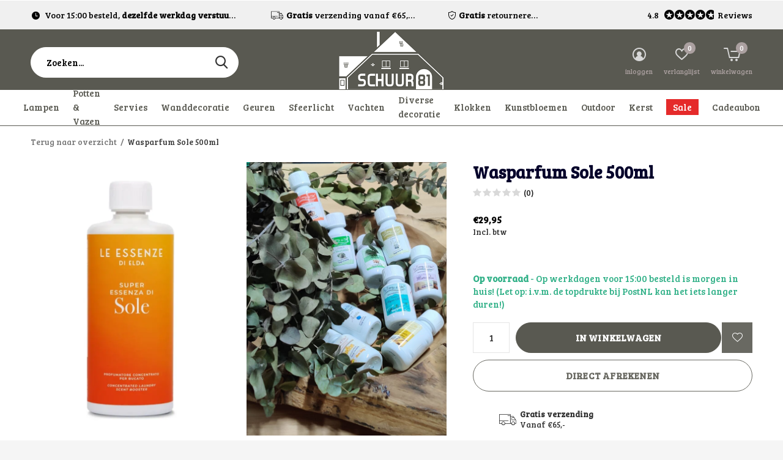

--- FILE ---
content_type: text/html;charset=utf-8
request_url: https://www.schuur81.com/wasparfum-sole-500ml.html
body_size: 12513
content:
<!doctype html>
<html class="new mobile  " lang="nl" dir="ltr">
	<head>
    
<script type="text/javascript">
   window.dataLayer = window.dataLayer || [];
   dataLayer.push({
                                    ecomm_prodid: "136605053",
                  ecomm_prodid_adwords: "270017070",
                  ecomm_pname: "Wasparfum Sole 500ml ",
                  ecomm_category: "Wasparfum",
                  ecomm_pagetype: "product",
                  ecomm_totalvalue: 29.95
                                                                                               
                         
                  });
      
</script>

<script>
// <!-- Google Tag Manager -->
(function(w,d,s,l,i){w[l]=w[l]||[];w[l].push({'gtm.start':
new Date().getTime(),event:'gtm.js'});var f=d.getElementsByTagName(s)[0],
j=d.createElement(s),dl=l!='dataLayer'?'&l='+l:'';j.async=true;j.src=
'https://www.googletagmanager.com/gtm.js?id='+i+dl;f.parentNode.insertBefore(j,f);
})(window,document,'script','dataLayer','GTM-N5JDFZW');
// <!-- End Google Tag Manager -->
</script>
    <meta charset="utf-8"/>
<!-- [START] 'blocks/head.rain' -->
<!--

  (c) 2008-2026 Lightspeed Netherlands B.V.
  http://www.lightspeedhq.com
  Generated: 22-01-2026 @ 23:55:09

-->
<link rel="canonical" href="https://www.schuur81.com/wasparfum-sole-500ml.html"/>
<link rel="alternate" href="https://www.schuur81.com/index.rss" type="application/rss+xml" title="Nieuwe producten"/>
<meta name="robots" content="noodp,noydir"/>
<meta name="google-site-verification" content="13f-cTjln_LWNcpCvoZAtTYhXQKAmKC1pFn7e5JBkWM"/>
<meta name="google-site-verification" content="&lt;meta name=&quot;p:domain_verify&quot; content=&quot;81a6e7eef45434e3a457094d3ecf3195&quot;/&gt;"/>
<meta property="og:url" content="https://www.schuur81.com/wasparfum-sole-500ml.html?source=facebook"/>
<meta property="og:site_name" content="Schuur 81"/>
<meta property="og:title" content="Wasparfum Sole 500ml"/>
<meta property="og:description" content="Wasparfum Sole heeft een heerlijk frisse zomerse geur! De geur Sole doet je denken aan pas gewassen kleding die hangt te drogen in de Italiaanse zon."/>
<meta property="og:image" content="https://cdn.webshopapp.com/shops/288969/files/465123811/wasparfum-sole-500ml.jpg"/>
<script>
<script id="mcjs">!function(c,h,i,m,p){m=c.createElement(h),p=c.getElementsByTagName(h)[0],m.async=1,m.src=i,p.parentNode.insertBefore(m,p)}(document,"script","https://chimpstatic.com/mcjs-connected/js/users/f928aeb2831d2b16536a7631c/ba359610f90a7b65f2d5e6f9b.js");</script>
</script>
<!--[if lt IE 9]>
<script src="https://cdn.webshopapp.com/assets/html5shiv.js?2025-02-20"></script>
<![endif]-->
<!-- [END] 'blocks/head.rain' -->
		<meta charset="utf-8">
		<meta http-equiv="x-ua-compatible" content="ie=edge">
		<title>Wasparfum Sole 500ml - Schuur 81</title>
		<meta name="description" content="Wasparfum Sole heeft een heerlijk frisse zomerse geur! De geur Sole doet je denken aan pas gewassen kleding die hangt te drogen in de Italiaanse zon.">
		<meta name="keywords" content="Wasparfum, Sole, 500ml, Shabby doeken, konijnenvachten, schapenvachten, vachten, sfeerlampen, sfeer, interieur, huisaccessoires, accessoires, wandbord, shabby doek, konijnenvacht, schapenvacht, Nepalese pot, ornamenten, vlinderstoelen, tafellampen, o">
		<meta name="theme-color" content="#ffffff">
		<meta name="MobileOptimized" content="320">
		<meta name="HandheldFriendly" content="true">
<!-- 		<meta name="viewport" content="width=device-width,initial-scale=1,maximum-scale=1,viewport-fit=cover,target-densitydpi=device-dpi,shrink-to-fit=no"> -->
    <meta name="viewport" content="width=device-width, initial-scale=1.0, maximum-scale=5.0, user-scalable=no">
    <meta name="apple-mobile-web-app-capable" content="yes">
    <meta name="apple-mobile-web-app-status-bar-style" content="black">
		<meta name="author" content="https://www.dmws.nl">
		<link rel="preload" as="style" href="https://cdn.webshopapp.com/assets/gui-2-0.css?2025-02-20">
		<link rel="preload" as="style" href="https://cdn.webshopapp.com/assets/gui-responsive-2-0.css?2025-02-20">
		<link rel="preload" href="https://fonts.googleapis.com/css?family=Bree%20Serif:100,300,400,500,600,700,800,900%7CBree%20Serif:100,300,400,500,600,700,800,900&display=block" as="style">
		<link rel="preload" as="style" href="https://cdn.webshopapp.com/shops/288969/themes/162415/assets/fixed.css?2026012109553920210105160803">
    <link rel="preload" as="style" href="https://cdn.webshopapp.com/shops/288969/themes/162415/assets/screen.css?2026012109553920210105160803">
		<link rel="preload" as="style" href="https://cdn.webshopapp.com/shops/288969/themes/162415/assets/custom.css?2026012109553920210105160803">
		<link rel="preload" as="font" href="https://cdn.webshopapp.com/shops/288969/themes/162415/assets/icomoon.woff2?2026012109553920210105160803">
		<link rel="preload" as="script" href="https://cdn.webshopapp.com/assets/jquery-1-9-1.js?2025-02-20">
		<link rel="preload" as="script" href="https://cdn.webshopapp.com/assets/jquery-ui-1-10-1.js?2025-02-20">
		<link rel="preload" as="script" href="https://cdn.webshopapp.com/shops/288969/themes/162415/assets/scripts.js?2026012109553920210105160803">
		<link rel="preload" as="script" href="https://cdn.webshopapp.com/shops/288969/themes/162415/assets/custom.js?2026012109553920210105160803">
    <link rel="preload" as="script" href="https://cdn.webshopapp.com/assets/gui.js?2025-02-20">
		<link href="https://fonts.googleapis.com/css?family=Bree%20Serif:100,300,400,500,600,700,800,900%7CBree%20Serif:100,300,400,500,600,700,800,900&display=block" rel="stylesheet" type="text/css">
		<link rel="stylesheet" media="screen" href="https://cdn.webshopapp.com/assets/gui-2-0.css?2025-02-20">
		<link rel="stylesheet" media="screen" href="https://cdn.webshopapp.com/assets/gui-responsive-2-0.css?2025-02-20">
    <link rel="stylesheet" media="screen" href="https://cdn.webshopapp.com/shops/288969/themes/162415/assets/fixed.css?2026012109553920210105160803">
		<link rel="stylesheet" media="screen" href="https://cdn.webshopapp.com/shops/288969/themes/162415/assets/screen.css?2026012109553920210105160803">
		<link rel="stylesheet" media="screen" href="https://cdn.webshopapp.com/shops/288969/themes/162415/assets/custom.css?2026012109553920210105160803">
		<link rel="icon" type="image/x-icon" href="https://cdn.webshopapp.com/shops/288969/themes/162415/v/676441/assets/favicon.png?20210503205145">
		<link rel="apple-touch-icon" href="https://cdn.webshopapp.com/shops/288969/themes/162415/assets/apple-touch-icon.png?2026012109553920210105160803">
		<link rel="mask-icon" href="https://cdn.webshopapp.com/shops/288969/themes/162415/assets/safari-pinned-tab.svg?2026012109553920210105160803" color="#000000">
		<link rel="manifest" href="https://cdn.webshopapp.com/shops/288969/themes/162415/assets/manifest.json?2026012109553920210105160803">
		<link rel="preconnect" href="https://ajax.googleapis.com">
		<link rel="preconnect" href="//cdn.webshopapp.com/">
		<link rel="preconnect" href="https://fonts.googleapis.com">
		<link rel="preconnect" href="https://fonts.gstatic.com" crossorigin>
		<link rel="dns-prefetch" href="https://ajax.googleapis.com">
		<link rel="dns-prefetch" href="//cdn.webshopapp.com/">	
		<link rel="dns-prefetch" href="https://fonts.googleapis.com">
		<link rel="dns-prefetch" href="https://fonts.gstatic.com" crossorigin>
    <script src="https://cdn.webshopapp.com/assets/jquery-1-9-1.js?2025-02-20"></script>
    <script src="https://cdn.webshopapp.com/assets/jquery-ui-1-10-1.js?2025-02-20"></script>
		<meta name="msapplication-config" content="https://cdn.webshopapp.com/shops/288969/themes/162415/assets/browserconfig.xml?2026012109553920210105160803">
<meta property="og:title" content="Wasparfum Sole 500ml">
<meta property="og:type" content="website"> 
<meta property="og:description" content="Wasparfum Sole heeft een heerlijk frisse zomerse geur! De geur Sole doet je denken aan pas gewassen kleding die hangt te drogen in de Italiaanse zon.">
<meta property="og:site_name" content="Schuur 81">
<meta property="og:url" content="https://www.schuur81.com/">
<meta property="og:image" content="https://cdn.webshopapp.com/shops/288969/files/465123811/300x250x2/wasparfum-sole-500ml.jpg">
<meta itemprop="price" content="29.95"><meta itemprop="priceCurrency" content="EUR">
<meta name="twitter:title" content="Wasparfum Sole 500ml">
<meta name="twitter:description" content="Wasparfum Sole heeft een heerlijk frisse zomerse geur! De geur Sole doet je denken aan pas gewassen kleding die hangt te drogen in de Italiaanse zon.">
<meta name="twitter:site" content="Schuur 81">
<meta name="twitter:card" content="https://cdn.webshopapp.com/shops/288969/themes/162415/v/676510/assets/logo.png?20210503211030">
<meta name="twitter:image" content="https://cdn.webshopapp.com/shops/288969/files/465123811/300x250x2/wasparfum-sole-500ml.jpg">
<script type="application/ld+json">
  [
        {
      "@context": "http://schema.org",
      "@type": "Product", 
      "name": "Wasparfum Sole 500ml",
      "url": "https://www.schuur81.com/wasparfum-sole-500ml.html",
            "description": "Wasparfum Sole heeft een heerlijk frisse zomerse geur! De geur Sole doet je denken aan pas gewassen kleding die hangt te drogen in de Italiaanse zon.",      "image": "https://cdn.webshopapp.com/shops/288969/files/465123811/300x250x2/wasparfum-sole-500ml.jpg",      "gtin13": "806891546968",                  "offers": {
        "@type": "Offer",
        "price": "29.95",        "url": "https://www.schuur81.com/wasparfum-sole-500ml.html",
        "priceValidUntil": "2027-01-22",
        "priceCurrency": "EUR",
          "availability": "https://schema.org/InStock",
          "inventoryLevel": "2"
              }
          },
        {
      "@context": "http://schema.org/",
      "@type": "Organization",
      "url": "https://www.schuur81.com/",
      "name": "Schuur 81",
      "legalName": "Schuur 81",
      "description": "Wasparfum Sole heeft een heerlijk frisse zomerse geur! De geur Sole doet je denken aan pas gewassen kleding die hangt te drogen in de Italiaanse zon.",
      "logo": "https://cdn.webshopapp.com/shops/288969/themes/162415/v/676510/assets/logo.png?20210503211030",
      "image": "https://cdn.webshopapp.com/shops/288969/themes/162415/v/1142719/assets/hero-1-image.jpg?20220206134053",
      "contactPoint": {
        "@type": "ContactPoint",
        "contactType": "Customer service",
        "telephone": "+31 6 11164226"
      },
      "address": {
        "@type": "PostalAddress",
        "streetAddress": "Exloërkijl-Zuid 81",
        "addressLocality": "Nederland",
        "postalCode": "9571AD Tweede Exloermond",
        "addressCountry": "NL"
      }
      ,
      "aggregateRating": {
          "@type": "AggregateRating",
          "bestRating": "5",
          "worstRating": "1",
          "ratingValue": "4,8",
          "reviewCount": "35",
          "url":"https://www.google.com/search?q=schuur+81&amp;oq=schuur+81&amp;aqs=chrome.0.69i59j0i433l3j69i60l2j69i61j69i60.916j0j7&amp;sourceid=chrome&amp;ie=UTF-8"
      }
         
    },
    { 
      "@context": "http://schema.org", 
      "@type": "WebSite", 
      "url": "https://www.schuur81.com/", 
      "name": "Schuur 81",
      "description": "Wasparfum Sole heeft een heerlijk frisse zomerse geur! De geur Sole doet je denken aan pas gewassen kleding die hangt te drogen in de Italiaanse zon.",
      "author": [
        {
          "@type": "Organization",
          "url": "https://www.dmws.nl/",
          "name": "DMWS B.V.",
          "address": {
            "@type": "PostalAddress",
            "streetAddress": "Klokgebouw 195 (Strijp-S)",
            "addressLocality": "Eindhoven",
            "addressRegion": "NB",
            "postalCode": "5617 AB",
            "addressCountry": "NL"
          }
        }
      ]
    }
  ]
</script>    	</head>
	<body>
  	    <!-- Google Tag Manager (noscript) --><noscript><iframe src="https://www.googletagmanager.com/ns.html?id=GTM-N5JDFZW"
    height="0" width="0" style="display:none;visibility:hidden"></iframe></noscript><!-- End Google Tag Manager (noscript) --><ul class="hidden-data hidden"><li>288969</li><li>162415</li><li>nee</li><li>nl</li><li>live</li><li>info//schuur81/com</li><li>https://www.schuur81.com/</li></ul><div id="root" ><header id="top" class="v1 static"><p id="logo" class="text-center"><a href="https://www.schuur81.com/" accesskey="h"><img src="https://cdn.webshopapp.com/shops/288969/themes/162415/v/676510/assets/logo.png?20210503211030" alt="Schuur 81 | Maak van je huis een thuis!"></a></p><nav id="skip"><ul><li><a href="#nav" accesskey="n">Ga naar navigatie (n)</a></li><li><a href="#content" accesskey="c">Ga naar inhoud (c)</a></li><li><a href="#footer" accesskey="f">Ga naar footer (f)</a></li></ul></nav><nav id="nav" aria-label="Kies een categorie" class="align-center"><ul><li ><a  href="https://www.schuur81.com/lampen/">Lampen</a><ul><li><a href="https://www.schuur81.com/lampen/hanglampen/">Hanglampen</a></li><li><a href="https://www.schuur81.com/lampen/tafellampen/">Tafellampen</a></li><li><a href="https://www.schuur81.com/lampen/gloeilampen/">Gloeilampen</a></li></ul></li><li ><a  href="https://www.schuur81.com/potten-vazen/">Potten &amp; Vazen</a><ul><li><a href="https://www.schuur81.com/potten-vazen/potten/">Potten</a></li><li><a href="https://www.schuur81.com/potten-vazen/vazen/">Vazen</a></li><li><a href="https://www.schuur81.com/potten-vazen/schalen/">Schalen</a></li></ul></li><li ><a  href="https://www.schuur81.com/servies/">Servies</a></li><li ><a  href="https://www.schuur81.com/wanddecoratie/">Wanddecoratie</a></li><li ><a  href="https://www.schuur81.com/geuren/">Geuren</a><ul><li><a href="https://www.schuur81.com/geuren/wasparfum/">Wasparfum</a></li><li><a href="https://www.schuur81.com/geuren/allesreiniger/">Allesreiniger</a></li><li><a href="https://www.schuur81.com/geuren/geurstokjes/">Geurstokjes</a></li><li><a href="https://www.schuur81.com/geuren/roomspray/">Roomspray</a></li><li><a href="https://www.schuur81.com/geuren/textielspray/">Textielspray</a></li><li><a href="https://www.schuur81.com/geuren/geurblokjes/">Geurblokjes</a></li><li><a href="https://www.schuur81.com/geuren/diffusers-geurolie/">Diffusers &amp; geurolie</a></li><li><a href="https://www.schuur81.com/geuren/geurkaarten/">Geurkaarten</a></li><li><a href="https://www.schuur81.com/geuren/autoparfum/">Autoparfum</a></li><li><a href="https://www.schuur81.com/geuren/honden/">Honden</a></li><li class="strong"><a href="https://www.schuur81.com/geuren/">Bekijk alles Geuren</a></li></ul></li><li ><a  href="https://www.schuur81.com/sfeerlicht/">Sfeerlicht </a><ul><li><a href="https://www.schuur81.com/sfeerlicht/windlichten/">Windlichten</a></li><li><a href="https://www.schuur81.com/sfeerlicht/kaarsen/">Kaarsen</a></li><li><a href="https://www.schuur81.com/sfeerlicht/kaarsenhouders/">Kaarsenhouders</a></li></ul></li><li ><a  href="https://www.schuur81.com/vachten/">Vachten</a></li><li ><a  href="https://www.schuur81.com/diverse-decoratie/">Diverse decoratie</a></li><li ><a  href="https://www.schuur81.com/klokken/">Klokken</a></li><li ><a  href="https://www.schuur81.com/kunstbloemen/">Kunstbloemen</a></li><li ><a  href="https://www.schuur81.com/outdoor/">Outdoor</a></li><li ><a  href="https://www.schuur81.com/kerst/">Kerst</a></li><li ><a class="overlay-g" href="https://www.schuur81.com/sale/">Sale</a></li><li ><a  href="https://www.schuur81.com/cadeaubon/">Cadeaubon</a></li></ul><ul><li class="search"><a href="./"><i class="icon-zoom2"></i><span>zoeken</span></a></li><li class="login"><a href=""><i class="icon-user-circle"></i><span>inloggen</span></a></li><li class="fav"><a class="open-login"><i class="icon-heart-strong"></i><span>verlanglijst</span><span class="no items" data-wishlist-items>0</span></a></li><li class="cart"><a href="https://www.schuur81.com/cart/"><i class="icon-cart5"></i><span>winkelwagen</span><span class="no">0</span></a></li></ul></nav><div class="bar with-trustmark"><ul class="list-usp"><li><i class="icon-time"></i> Voor 15:00 besteld, <b> dezelfde werkdag verstuurd!</b></li><li><i class="icon-truck"></i><b>Gratis</b> verzending vanaf €65,-!*</li><li><i class="icon-shield"></i><b>Gratis</b> retourneren*</li></ul><p><a href="https://www.google.com/search?q=schuur+81&amp;oq=schuur+81&amp;aqs=chrome.0.69i59j0i433l3j69i60l2j69i61j69i60.916j0j7&amp;sourceid=chrome&amp;ie=UTF-8" target="_blank"><span class="rating-a c round_stars" data-val="4.8" data-of="5">4.8</span><span class="mobile-hide">Reviews</span></a></p></div><form action="https://www.schuur81.com/search/" method="get" id="formSearch" data-search-type="desktop"><p><label for="q">Zoeken...</label><input id="q" name="q" type="search" value="" autocomplete="off" required data-input="desktop"><button type="submit">Zoeken</button></p><div class="search-autocomplete" data-search-type="desktop"><ul class="list-cart small m0"></ul></div></form><div class="module-product-bar"><figure><img src="https://dummyimage.com/45x45/fff.png/fff" data-src="https://cdn.webshopapp.com/shops/288969/files/465123811/90x90x1/wasparfum-sole-500ml.jpg" alt="Wasparfum Sole 500ml" width="45" height="45"></figure><h3> Wasparfum Sole 500ml</h3><p class="price">
      €29,95
          </p><p class="link-btn"><a href="https://www.schuur81.com/cart/add/270017070/">In winkelwagen</a></p></div></header><main id="content" ><nav class="nav-breadcrumbs desktop-only"><ul><li><a href="https://www.schuur81.com/">Terug naar overzicht</a></li><li>Wasparfum Sole 500ml</li></ul></nav><article class="module-product"><ul class="list-product"><li class=""><a data-fancybox-group="gallery" href="https://cdn.webshopapp.com/shops/288969/files/465123811/image.jpg"><img src="https://cdn.webshopapp.com/shops/288969/files/465123811/660x900x1/wasparfum-sole-500ml.jpg" alt="Wasparfum Sole 500ml" width="660" height="900"></a><ul class="label"><li class="btn  active mobile-only"><a href="javascript:;" class="add-to-wishlist" data-url="https://www.schuur81.com/account/wishlistAdd/136605053/?variant_id=270017070" data-id="136605053"><i class="icon-heart-outline"></i><span>Aan verlanglijst toevoegen</span></a></li></ul></li><li class=""><a data-fancybox-group="gallery" href="https://cdn.webshopapp.com/shops/288969/files/407966233/image.jpg"><img src="https://cdn.webshopapp.com/shops/288969/files/407966233/660x900x1/wasparfum-sole-500ml.jpg" alt="Wasparfum Sole 500ml" width="660" height="900"></a></li></ul><div><header><h1>Wasparfum Sole 500ml</h1><p class="rating-a b" data-val="0" data-of="5"><a href="#section-reviews">(0)</a></p></header><form action="https://www.schuur81.com/cart/add/270017070/" id="product_configure_form" method="post" class="form-product" data-url="https://www.schuur81.com/cart/add/270017070/"><div class="fieldset"><p class="price">
          €29,95
                    <span>Incl. btw</span></p><ul class="list-plain"></ul><p class="in-stock-positive"><span class="strong">
                                                    
                                                    Op voorraad
                                
                                  </span>
          - Op werkdagen voor 15:00 besteld is morgen in huis!  (Let op: i.v.m. de topdrukte bij PostNL kan het iets langer duren!)                            </p><input data-always type="hidden" name="bundle_id" id="product_configure_bundle_id" value=""></div><p class="submit m15"><input type="number" name="quantity" value="1"><button class="add-to-cart-button" type="submit">In winkelwagen</button><a href="javascript:;" class="open-login"><i class="icon-heart-outline"></i><span>Inloggen voor wishlist</span></a></p><p class="link-btn"><a href="javascript:;" id="checkoutButton" class="a">Direct afrekenen</a></p><ul class="list-usp"><li><i class="icon-truck"></i><span class="strong">Gratis verzending</span> Vanaf €65,-</li><li class="countdown hidden"><i class="icon-box"></i><span class="strong">Vandaag verzonden?</span>
          Je hebt nog 
          <b id="mycountdown">00 : 00 : <span class="overlay-g">00</span></b></li></ul><div class="tabs-a m55"><nav><ul><li><a href="./">Beschrijving</a></li><li><a href="./">Delen</a></li></ul></nav><div><div><p>Wasparfum Sole heeft een heerlijk frisse zomerse geur! De geur Sole doet je denken aan pas gewassen kleding die hangt te drogen in de Italiaanse zon. Wil jij je ook wanen in de Italiaanse zon? Dan is de geur Sole echt iets voor jou!</p></div><div><ul class="list-social b"><li><a onclick="return !window.open(this.href,'Wasparfum Sole 500ml', 'width=500,height=500')" target="_blank" href="https://www.facebook.com/sharer/sharer.php?u=https://www.schuur81.com/wasparfum-sole-500ml.html"><i class="icon-facebook"></i> Facebook</a></li><li><a onclick="return !window.open(this.href,'Wasparfum Sole 500ml', 'width=500,height=500')" target="_blank" href="https://pinterest.com/pin/create/button/?url=https://www.schuur81.com/wasparfum-sole-500ml.html&description=Wasparfum Sole heeft een heerlijk frisse zomerse geur! De geur Sole doet je denken aan pas gewassen kleding die hangt te drogen in de Italiaanse zon. Wil jij je ook wanen in de Italiaanse zon? Dan is de geur Sole echt iets voor jou!"><i class="icon-pinterest"></i> Pin it</a></li><li><a href="whatsapp://send?text=https://www.schuur81.com/wasparfum-sole-500ml.html" data-action="share/whatsapp/share"><i class="icon-whatsapp"></i> Whatsapp</a></li></ul></div></div></div></form></div></article><div class="cols-d m70 product-content"><article><h5 class="s28 m10">Productomschrijving</h5><h2><br /><a title="Bekijk de blog" href="https://www.schuur81.com/blogs/wasparfum/een-stinkende-was-is-verleden-tijd/"><img src="https://cdn.webshopapp.com/shops/288969/files/333784030/button-bekijk-de-blog.png" alt="Bekijk de blog" width="160" height="42" /></a></h2><h2> </h2><h2>Geur Beschrijving</h2><p>Wasparfum Sole heeft een heerlijk frisse zomerse geur! De geur Sole doet je denken aan pas gewassen kleding die hangt te drogen in de Italiaanse zon. Wil jij je ook wanen in de Italiaanse zon? Dan is de geur Sole echt iets voor jou! De naam Sole is natuurlijk ook Italiaans voor zon!</p><h2><span data-sheets-value="{" data-sheets-userformat="{">Jouw Beleving Bij Sole Wasparfum</span></h2><p>Sole staat voor Zon! Dat beleef je vanaf het moment dat je deze fles openmaakt. Je bent direct helemaal in de zomerse sferen, zodra de pasgewassen kleding uit de wasmachine komt. Laat je kleding drogen, sluit je ogen en waan je in een prachtige tuin of een heerlijk strand op een zomerse dag!</p><h2>Inhoud - 500 ML Of 100 ML</h2><p>Bij normaal gebruik, ongeveer 5 ml per volle trommel, kun je dus met een fles van 500ml totaal 100x wassen. Hoe gebruik je Wasparfum: Wasparfum is een toevoeging aan je reguliere wasmiddel. Gebruik dus je gewone, favoriete wasmiddel en doe enkele druppels in het kleine spoelbakje ernaast waardoor de parfum volledig wordt opgenomen tijdens de laatste spoeling. (max. 5 ml. per volle wastrommel)</p><h2><span data-sheets-value="{" data-sheets-userformat="{">Hoe gebruik je Wasparfum</span></h2><p>Wasparfum is een toevoeging aan je reguliere wasmiddel. Gebruik dus je gewone, favoriete wasmiddel en doe enkele druppels in het kleine spoelbakje ernaast waardoor de parfum volledig wordt opgenomen tijdens de laatste spoeling. (max. 5 ml. per volle wastrommel)</p><p><strong>WAARSCHUWING:</strong> DRAAI DE FLES OPEN WANNEER DEZE RECHTOP STAAT OP EEN STEVIG OPPERVLAK EN CHECK DAN OF HET INZETTUITJE NOG GOED VASTZIT.</p><h2>Ontdek <a href="https://www.schuur81.com/geuren/wasparfum/"><span style="color: #3366ff;">hier</span></a> onze andere geuren!</h2><p> </p></article><aside><h5 class="s28 m10">Specificaties</h5><ul class="list-info dmws-specs"><li><span>Inhoud (ml)</span> 500</li><li><span>Geur</span> Frisse zomerse geur</li></ul></aside></div><article id="section-reviews"><header class="heading-rating"><h5 class="s28 m20">Reviews</h5><p class="rating-a strong" data-val="0" data-of="5">0<span> / 5</span></p><p class="overlay-e">0 sterren op basis van 0 beoordelingen</p><p class="link-btn"><a class="b" href="https://www.schuur81.com/account/review/136605053/">Je beoordeling toevoegen</a></p></header><ul class="list-comments a"></ul></article><article class="m40"><header class="heading-mobile text-left"><h5 class="s28 m10">Gerelateerde producten</h5></header><ul class="list-collection slider"><li class=" " data-url="https://www.schuur81.com/wasparfum-sole-100ml.html?format=json" data-image-size="410x610x"><div class="img"><figure><a href="https://www.schuur81.com/wasparfum-sole-100ml.html"><img src="https://dummyimage.com/660x900/fff.png/fff" data-src="https://cdn.webshopapp.com/shops/288969/files/465123885/660x900x1/wasparfum-sole-100ml.jpg" alt="Wasparfum Sole 100ml" width="310" height="430" class="first-image"></a></figure><form action="https://www.schuur81.com/cart/add/270015037/" method="post" class="variant-select-snippet" data-novariantid="136603934" data-problem="https://www.schuur81.com/wasparfum-sole-100ml.html"><p><span class="variant"><select></select></span><button class="add-size-to-cart full-width" type="">In winkelwagen</button></p></form><p class="btn"><a href="javascript:;" class="open-login"><i class="icon-heart"></i><span>Inloggen voor wishlist</span></a></p></div><ul class="label"></ul><h3 class="mobile-nobrand"><a href="https://www.schuur81.com/wasparfum-sole-100ml.html">Wasparfum Sole 100ml</a></h3><p class="price">€9,95    <span class="legal">Incl. btw</span></p></li><li class=" " data-url="https://www.schuur81.com/wasparfum-thomas-100ml.html?format=json" data-image-size="410x610x"><div class="img"><figure><a href="https://www.schuur81.com/wasparfum-thomas-100ml.html"><img src="https://dummyimage.com/660x900/fff.png/fff" data-src="https://cdn.webshopapp.com/shops/288969/files/421991086/660x900x1/wasparfum-thomas-100ml.jpg" alt="Wasparfum Thomas 100ml" width="310" height="430" class="first-image"></a></figure><form action="https://www.schuur81.com/cart/add/270017668/" method="post" class="variant-select-snippet" data-novariantid="136605333" data-problem="https://www.schuur81.com/wasparfum-thomas-100ml.html"><p><span class="variant"><select></select></span><button class="add-size-to-cart full-width" type="">In winkelwagen</button></p></form><p class="btn"><a href="javascript:;" class="open-login"><i class="icon-heart"></i><span>Inloggen voor wishlist</span></a></p></div><ul class="label"></ul><h3 class="mobile-nobrand"><a href="https://www.schuur81.com/wasparfum-thomas-100ml.html">Wasparfum Thomas 100ml</a></h3><p class="price">€9,95    <span class="legal">Incl. btw</span></p></li><li class=" " data-url="https://www.schuur81.com/wasparfum-thomas-500ml.html?format=json" data-image-size="410x610x"><div class="img"><figure><a href="https://www.schuur81.com/wasparfum-thomas-500ml.html"><img src="https://dummyimage.com/660x900/fff.png/fff" data-src="https://cdn.webshopapp.com/shops/288969/files/421991151/660x900x1/wasparfum-thomas-500ml.jpg" alt="Wasparfum Thomas 500ml" width="310" height="430" class="first-image"></a></figure><form action="https://www.schuur81.com/cart/add/270019039/" method="post" class="variant-select-snippet" data-novariantid="136606080" data-problem="https://www.schuur81.com/wasparfum-thomas-500ml.html"><p><span class="variant"><select></select></span><button class="add-size-to-cart full-width" type="">In winkelwagen</button></p></form><p class="btn"><a href="javascript:;" class="open-login"><i class="icon-heart"></i><span>Inloggen voor wishlist</span></a></p></div><ul class="label"></ul><h3 class="mobile-nobrand"><a href="https://www.schuur81.com/wasparfum-thomas-500ml.html">Wasparfum Thomas 500ml</a></h3><p class="price">€29,95    <span class="legal">Incl. btw</span></p></li><li class=" " data-url="https://www.schuur81.com/wasparfum-yo-go-100ml.html?format=json" data-image-size="410x610x"><div class="img"><figure><a href="https://www.schuur81.com/wasparfum-yo-go-100ml.html"><img src="https://dummyimage.com/660x900/fff.png/fff" data-src="https://cdn.webshopapp.com/shops/288969/files/465123969/660x900x1/wasparfum-yo-go-100ml.jpg" alt="Wasparfum Yo Go 100ml" width="310" height="430" class="first-image"></a></figure><form action="https://www.schuur81.com/cart/add/268915135/" method="post" class="variant-select-snippet" data-novariantid="136047077" data-problem="https://www.schuur81.com/wasparfum-yo-go-100ml.html"><p><span class="variant"><select></select></span><button class="add-size-to-cart full-width" type="">In winkelwagen</button></p></form><p class="btn"><a href="javascript:;" class="open-login"><i class="icon-heart"></i><span>Inloggen voor wishlist</span></a></p></div><ul class="label"></ul><h3 class="mobile-nobrand"><a href="https://www.schuur81.com/wasparfum-yo-go-100ml.html">Wasparfum Yo Go 100ml</a></h3><p class="price">€9,95    <span class="legal">Incl. btw</span></p></li><li class=" " data-url="https://www.schuur81.com/wasparfum-yo-go-500-ml.html?format=json" data-image-size="410x610x"><div class="img"><figure><a href="https://www.schuur81.com/wasparfum-yo-go-500-ml.html"><img src="https://dummyimage.com/660x900/fff.png/fff" data-src="https://cdn.webshopapp.com/shops/288969/files/465124083/660x900x1/wasparfum-yo-go-500-ml.jpg" alt="Wasparfum Yo Go 500 ml" width="310" height="430" class="first-image"></a></figure><form action="https://www.schuur81.com/cart/add/267202047/" method="post" class="variant-select-snippet" data-novariantid="135169395" data-problem="https://www.schuur81.com/wasparfum-yo-go-500-ml.html"><p><span class="variant"><select></select></span><button class="add-size-to-cart full-width" type="">In winkelwagen</button></p></form><p class="btn"><a href="javascript:;" class="open-login"><i class="icon-heart"></i><span>Inloggen voor wishlist</span></a></p></div><ul class="label"></ul><h3 class="mobile-nobrand"><a href="https://www.schuur81.com/wasparfum-yo-go-500-ml.html">Wasparfum Yo Go 500 ml</a></h3><p class="price">€29,95    <span class="legal">Incl. btw</span></p></li><li class=" " data-url="https://www.schuur81.com/wasparfum-dolce-500-ml.html?format=json" data-image-size="410x610x"><div class="img"><figure><a href="https://www.schuur81.com/wasparfum-dolce-500-ml.html"><img src="https://dummyimage.com/660x900/fff.png/fff" data-src="https://cdn.webshopapp.com/shops/288969/files/465124992/660x900x1/wasparfum-dolce-500-ml.jpg" alt="Wasparfum Dolce 500 ml" width="310" height="430" class="first-image"></a></figure><form action="https://www.schuur81.com/cart/add/223420734/" method="post" class="variant-select-snippet" data-novariantid="110658964" data-problem="https://www.schuur81.com/wasparfum-dolce-500-ml.html"><p><span class="variant"><select></select></span><button class="add-size-to-cart full-width" type="">In winkelwagen</button></p></form><p class="btn"><a href="javascript:;" class="open-login"><i class="icon-heart"></i><span>Inloggen voor wishlist</span></a></p></div><ul class="label"></ul><h3 class="mobile-nobrand"><a href="https://www.schuur81.com/wasparfum-dolce-500-ml.html">Wasparfum Dolce 500 ml</a></h3><p class="price">€29,95    <span class="legal">Incl. btw</span></p></li><li class=" " data-url="https://www.schuur81.com/wasparfum-energia-500-ml.html?format=json" data-image-size="410x610x"><div class="img"><figure><a href="https://www.schuur81.com/wasparfum-energia-500-ml.html"><img src="https://dummyimage.com/660x900/fff.png/fff" data-src="https://cdn.webshopapp.com/shops/288969/files/465124903/660x900x1/wasparfum-energia-500-ml.jpg" alt="Wasparfum Energia 500 ml" width="310" height="430" class="first-image"></a></figure><form action="https://www.schuur81.com/cart/add/223420764/" method="post" class="variant-select-snippet" data-novariantid="110658991" data-problem="https://www.schuur81.com/wasparfum-energia-500-ml.html"><p><span class="variant"><select></select></span><button class="add-size-to-cart full-width" type="">In winkelwagen</button></p></form><p class="btn"><a href="javascript:;" class="open-login"><i class="icon-heart"></i><span>Inloggen voor wishlist</span></a></p></div><ul class="label"></ul><h3 class="mobile-nobrand"><a href="https://www.schuur81.com/wasparfum-energia-500-ml.html">Wasparfum Energia 500 ml</a></h3><p class="price">€29,95    <span class="legal">Incl. btw</span></p></li><li class=" " data-url="https://www.schuur81.com/wasparfum-energia-100-ml.html?format=json" data-image-size="410x610x"><div class="img"><figure><a href="https://www.schuur81.com/wasparfum-energia-100-ml.html"><img src="https://dummyimage.com/660x900/fff.png/fff" data-src="https://cdn.webshopapp.com/shops/288969/files/465124821/660x900x1/wasparfum-energia-100-ml.jpg" alt="Wasparfum Energia 100 ml" width="310" height="430" class="first-image"></a></figure><form action="https://www.schuur81.com/cart/add/223420832/" method="post" class="variant-select-snippet" data-novariantid="110659036" data-problem="https://www.schuur81.com/wasparfum-energia-100-ml.html"><p><span class="variant"><select></select></span><button class="add-size-to-cart full-width" type="">In winkelwagen</button></p></form><p class="btn"><a href="javascript:;" class="open-login"><i class="icon-heart"></i><span>Inloggen voor wishlist</span></a></p></div><ul class="label"></ul><h3 class="mobile-nobrand"><a href="https://www.schuur81.com/wasparfum-energia-100-ml.html">Wasparfum Energia 100 ml</a></h3><p class="price">€9,95    <span class="legal">Incl. btw</span></p></li><li class=" " data-url="https://www.schuur81.com/wasparfum-dolce-100-ml.html?format=json" data-image-size="410x610x"><div class="img"><figure><a href="https://www.schuur81.com/wasparfum-dolce-100-ml.html"><img src="https://dummyimage.com/660x900/fff.png/fff" data-src="https://cdn.webshopapp.com/shops/288969/files/465125079/660x900x1/wasparfum-dolce-100-ml.jpg" alt="Wasparfum Dolce 100 ml" width="310" height="430" class="first-image"></a></figure><form action="https://www.schuur81.com/cart/add/223420690/" method="post" class="variant-select-snippet" data-novariantid="110658935" data-problem="https://www.schuur81.com/wasparfum-dolce-100-ml.html"><p><span class="variant"><select></select></span><button class="add-size-to-cart full-width" type="">In winkelwagen</button></p></form><p class="btn"><a href="javascript:;" class="open-login"><i class="icon-heart"></i><span>Inloggen voor wishlist</span></a></p></div><ul class="label"></ul><h3 class="mobile-nobrand"><a href="https://www.schuur81.com/wasparfum-dolce-100-ml.html">Wasparfum Dolce 100 ml</a></h3><p class="price">€9,95    <span class="legal">Incl. btw</span></p></li><li class=" " data-url="https://www.schuur81.com/wasparfum-argan-100-ml.html?format=json" data-image-size="410x610x"><div class="img"><figure><a href="https://www.schuur81.com/wasparfum-argan-100-ml.html"><img src="https://dummyimage.com/660x900/fff.png/fff" data-src="https://cdn.webshopapp.com/shops/288969/files/465125168/660x900x1/wasparfum-argan-100-ml.jpg" alt="Wasparfum Argan 100 ml" width="310" height="430" class="first-image"></a></figure><form action="https://www.schuur81.com/cart/add/223420679/" method="post" class="variant-select-snippet" data-novariantid="110658930" data-problem="https://www.schuur81.com/wasparfum-argan-100-ml.html"><p><span class="variant"><select></select></span><button class="add-size-to-cart full-width" type="">In winkelwagen</button></p></form><p class="btn"><a href="javascript:;" class="open-login"><i class="icon-heart"></i><span>Inloggen voor wishlist</span></a></p></div><ul class="label"></ul><h3 class="mobile-nobrand"><a href="https://www.schuur81.com/wasparfum-argan-100-ml.html">Wasparfum Argan 100 ml</a></h3><p class="price">€9,95    <span class="legal">Incl. btw</span></p></li></ul></article><article ><header class="heading-mobile text-left"><h5 class="s28 m10">Product tags</h5></header><nav><ul class="list-btn"><li><a href="https://www.schuur81.com/tags/wasparfum/">Wasparfum <span>(46)</span></a></li></ul></nav></article><article><header class="heading-mobile text-left"><h5 class="s28 m10">Recente artikelen</h5></header><ul class="list-collection compact"><li class="single no-ajax text-left"><div class="img"><figure><img src="https://cdn.webshopapp.com/shops/288969/files/465123811/660x900x1/wasparfum-sole-500ml.jpg" alt="Wasparfum Sole 500ml" width="310" height="430"></figure><form class="desktop-only" action="https://www.schuur81.com/wasparfum-sole-500ml.html" method="post"><p><button class="w100" type="submit">Bekijk product</button></p></form></div><h2><a href="https://www.schuur81.com/wasparfum-sole-500ml.html">Wasparfum Sole 500ml</a></h2><p class="price">€29,95</p></li></ul></article></main><aside id="cart"><h5>Winkelwagen</h5><p>
    U heeft geen artikelen in uw winkelwagen...
  </p><p class="submit"><span><span>Bedrag tot gratis verzending:</span> €65,00</span><span class="strong"><span>Totaal incl. btw</span> €0,00</span><a href="https://www.schuur81.com/cart/">Afrekenen</a></p></aside><form action="https://www.schuur81.com/account/loginPost/" method="post" id="login"><h5>Inloggen</h5><p><label for="lc">E-mailadres</label><input type="email" id="lc" name="email" autocomplete='email' placeholder="E-mailadres" required></p><p><label for="ld">Wachtwoord</label><input type="password" id="ld" name="password" autocomplete='current-password' placeholder="Wachtwoord" required><a href="https://www.schuur81.com/account/password/">Wachtwoord vergeten?</a></p><p><button class="side-login-button" type="submit">Inloggen</button></p><footer><ul class="list-checks"><li>Al je orders en retouren op één plek</li><li>Het bestelproces gaat nog sneller</li><li>Je winkelwagen is altijd en overal opgeslagen</li></ul><p class="link-btn"><a class="" href="https://www.schuur81.com/account/register/">Account aanmaken</a></p></footer><input type="hidden" name="key" value="1cb215539ff8262c544e1f127e84e507" /><input type="hidden" name="type" value="login" /></form><p id="compare-btn" ><a class="open-compare"><i class="icon-compare"></i><span>vergelijk</span><span class="compare-items" data-compare-items>0</span></a></p><aside id="compare"><h5>Vergelijk producten</h5><ul class="list-cart compare-products"></ul><p class="submit"><span>You can compare a maximum of 5 products</span><a href="https://www.schuur81.com/compare/">Start vergelijking</a></p></aside><footer id="footer"><form id="formNewsletter" action="https://www.schuur81.com/account/newsletter/" method="post" class="form-newsletter"><input type="hidden" name="key" value="1cb215539ff8262c544e1f127e84e507" /><h2 class="gui-page-title">Meld je aan voor onze nieuwsbrief</h2><p>Blijf op de hoogte van nieuwe trends, exclusieve aanbiedingen en ontvang direct 10% korting!</p><p><label for="formNewsletterEmail">E-mail adres</label><input type="email" id="formNewsletterEmail" name="email" placeholder="E-mail adres" required><button type="submit" class="submit-newsletter">Abonneer</button></p></form><nav><div><h3>Klantenservice</h3><ul><li><a href="https://www.schuur81.com/service/about/">Over ons!</a></li><li><a href="https://www.schuur81.com/service/">Klantenservice</a></li><li><a href="https://www.schuur81.com/service/showroom/">Showroom</a></li><li><a href="https://www.schuur81.com/service/ladies-nights/">Ladies Night/Afternoon</a></li><li><a href="https://www.schuur81.com/service/payment-methods/">Betaalmethoden</a></li><li><a href="https://www.schuur81.com/service/bezorging/">Bezorging</a></li><li><a href="https://www.schuur81.com/service/shipping-returns/">Retourneren</a></li><li><a href="https://www.schuur81.com/service/cadeaubon/">Cadeaubon</a></li><li><a href="https://www.schuur81.com/service/general-terms-conditions/">Algemene voorwaarden</a></li><li><a href="https://www.schuur81.com/service/privacy-policy/">Privacy Policy</a></li></ul></div><div><h3>Mijn account</h3><ul><li><a href="https://www.schuur81.com/account/" title="Registreren">Registreren</a></li><li><a href="https://www.schuur81.com/account/orders/" title="Mijn bestellingen">Mijn bestellingen</a></li><li><a href="https://www.schuur81.com/account/wishlist/" title="Mijn verlanglijst">Mijn verlanglijst</a></li></ul></div><div><h3>Categorieën</h3><ul><li><a href="https://www.schuur81.com/lampen/">Lampen</a></li><li><a href="https://www.schuur81.com/potten-vazen/">Potten &amp; Vazen</a></li><li><a href="https://www.schuur81.com/servies/">Servies</a></li><li><a href="https://www.schuur81.com/wanddecoratie/">Wanddecoratie</a></li><li><a href="https://www.schuur81.com/geuren/">Geuren</a></li><li><a href="https://www.schuur81.com/sfeerlicht/">Sfeerlicht </a></li><li><a href="https://www.schuur81.com/vachten/">Vachten</a></li><li><a href="https://www.schuur81.com/diverse-decoratie/">Diverse decoratie</a></li></ul></div><div><h3>Over ons</h3><ul class="contact-footer m10"><li><span class="strong">Schuur 81</span></li><li>Exloërkijl-Zuid 81</li><li>9571AD Tweede Exloermond</li><li>Nederland</li></ul><ul class="contact-footer m10"></ul></div><div class="double"><ul class="link-btn"><li class="callus"><a href="tel:+31 6 11164226" class="a">Bel ons</a></li><li class="mailus"><a href="/cdn-cgi/l/email-protection#dbb2b5bdb49ba8b8b3aeaea9e3eaf5b8b4b6" class="a">Mail ons</a></li></ul><ul class="list-social"><li><a rel="external" href="https://www.facebook.com/woonaccessoires81"><i class="icon-facebook"></i><span>Facebook</span></a></li><li><a rel="external" href="https://www.instagram.com/schuur_81/"><i class="icon-instagram"></i><span>Instagram</span></a></li><li><a rel="external" href="https://nl.pinterest.com/Schuur81/"><i class="icon-pinterest"></i><span>Pinterest</span></a></li></ul></div><figure><img data-src="https://cdn.webshopapp.com/shops/288969/themes/162415/v/676528/assets/logo-upload-footer.png?20210503212030" alt="Schuur 81 | Maak van je huis een thuis!" width="180" height="40"></figure></nav><ul class="list-payments dmws-payments"><li><img data-src="https://cdn.webshopapp.com/shops/288969/themes/162415/assets/z-ideal.png?2026012109553920210105160803" alt="ideal" width="45" height="21"></li><li><img data-src="https://cdn.webshopapp.com/shops/288969/themes/162415/assets/z-mistercash.png?2026012109553920210105160803" alt="mistercash" width="45" height="21"></li><li><img data-src="https://cdn.webshopapp.com/shops/288969/themes/162415/assets/z-invoice.png?2026012109553920210105160803" alt="invoice" width="45" height="21"></li></ul><p class="copyright dmws-copyright">© Copyright <span class="date">2019</span> - Theme By <a href="https://dmws.nl/themes/" target="_blank" rel="noopener">DMWS</a> x <a href="https://plus.dmws.nl/" title="Upgrade your theme with Plus+ for Lightspeed" target="_blank" rel="noopener">Plus+</a></p></footer><div class="rich-snippet text-center"><div><span class="strong">Schuur 81</span><span><span> 4,8</span> / <span>5</span></span> -
    <span> 35 </span> Reviews @ <a target="_blank" href="https://www.google.com/search?q=schuur+81&amp;oq=schuur+81&amp;aqs=chrome.0.69i59j0i433l3j69i60l2j69i61j69i60.916j0j7&amp;sourceid=chrome&amp;ie=UTF-8">Google</a></div></div><script data-cfasync="false" src="/cdn-cgi/scripts/5c5dd728/cloudflare-static/email-decode.min.js"></script><script>
   var mobilemenuOpenSubsOnly = '0';
       var instaUser = false;
    var showSecondImage = 1;
  var newsLetterSeconds = '3';
   var test = 'test';
	var basicUrl = 'https://www.schuur81.com/';
  var ajaxTranslations = {"Add to cart":"In winkelwagen","Wishlist":"Verlanglijst","Add to wishlist":"Aan verlanglijst toevoegen","Compare":"Vergelijk","Add to compare":"Toevoegen om te vergelijken","Brands":"Merken","Discount":"Korting","Delete":"Verwijderen","Total excl. VAT":"Totaal excl. btw","Shipping costs":"Verzendkosten","Total incl. VAT":"Totaal incl. btw","Read more":"Lees meer","Read less":"Lees minder","No products found":"Geen producten gevonden","View all results":"Bekijk alle resultaten","":""};
  var categories_shop = {"9396357":{"id":9396357,"parent":0,"path":["9396357"],"depth":1,"image":430839518,"type":"category","url":"lampen","title":"Lampen","description":"Op zoek naar een stukje sfeer in huis? \r\nBekijk dan hieronder onze altijd wisselende collectie van sfeerlampen! ","count":12,"subs":{"9430959":{"id":9430959,"parent":9396357,"path":["9430959","9396357"],"depth":2,"image":0,"type":"category","url":"lampen\/hanglampen","title":"Hanglampen","description":"","count":2},"9430962":{"id":9430962,"parent":9396357,"path":["9430962","9396357"],"depth":2,"image":0,"type":"category","url":"lampen\/tafellampen","title":"Tafellampen","description":"Ben je opzoek naar een stoere, industri\u00eble of moderne tafellamp? \r\nBekijk dan hieronder onze altijd wisselende collectie tafellampen! ","count":10},"9719571":{"id":9719571,"parent":9396357,"path":["9719571","9396357"],"depth":2,"image":0,"type":"category","url":"lampen\/gloeilampen","title":"Gloeilampen","description":"","count":0}}},"9430980":{"id":9430980,"parent":0,"path":["9430980"],"depth":1,"image":430839399,"type":"category","url":"potten-vazen","title":"Potten & Vazen","description":"Van Nepalese pot tot fruitschalen. \r\nBekijk hieronder onze collectie!","count":55,"subs":{"9430983":{"id":9430983,"parent":9430980,"path":["9430983","9430980"],"depth":2,"image":0,"type":"category","url":"potten-vazen\/potten","title":"Potten","description":"","count":15},"9430986":{"id":9430986,"parent":9430980,"path":["9430986","9430980"],"depth":2,"image":0,"type":"category","url":"potten-vazen\/vazen","title":"Vazen","description":"","count":27},"9430989":{"id":9430989,"parent":9430980,"path":["9430989","9430980"],"depth":2,"image":0,"type":"category","url":"potten-vazen\/schalen","title":"Schalen","description":"","count":16}}},"11664280":{"id":11664280,"parent":0,"path":["11664280"],"depth":1,"image":422486621,"type":"category","url":"servies","title":"Servies","description":"","count":16},"9430995":{"id":9430995,"parent":0,"path":["9430995"],"depth":1,"image":354508079,"type":"category","url":"wanddecoratie","title":"Wanddecoratie","description":"","count":7},"10484822":{"id":10484822,"parent":0,"path":["10484822"],"depth":1,"image":349153951,"type":"category","url":"geuren","title":"Geuren","description":"","count":162,"subs":{"10139421":{"id":10139421,"parent":10484822,"path":["10139421","10484822"],"depth":2,"image":329191369,"type":"category","url":"geuren\/wasparfum","title":"Wasparfum","description":"","count":96},"11987176":{"id":11987176,"parent":10484822,"path":["11987176","10484822"],"depth":2,"image":0,"type":"category","url":"geuren\/allesreiniger","title":"Allesreiniger","description":"","count":5},"12112683":{"id":12112683,"parent":10484822,"path":["12112683","10484822"],"depth":2,"image":0,"type":"category","url":"geuren\/geurstokjes","title":"Geurstokjes","description":"","count":10},"12113373":{"id":12113373,"parent":10484822,"path":["12113373","10484822"],"depth":2,"image":0,"type":"category","url":"geuren\/roomspray","title":"Roomspray","description":"","count":8},"11987185":{"id":11987185,"parent":10484822,"path":["11987185","10484822"],"depth":2,"image":0,"type":"category","url":"geuren\/textielspray","title":"Textielspray","description":"","count":11},"10315971":{"id":10315971,"parent":10484822,"path":["10315971","10484822"],"depth":2,"image":339118151,"type":"category","url":"geuren\/geurblokjes","title":"Geurblokjes","description":"","count":10},"11181286":{"id":11181286,"parent":10484822,"path":["11181286","10484822"],"depth":2,"image":387843881,"type":"category","url":"geuren\/diffusers-geurolie","title":"Diffusers & geurolie","description":"","count":3},"10846373":{"id":10846373,"parent":10484822,"path":["10846373","10484822"],"depth":2,"image":0,"type":"category","url":"geuren\/geurkaarten","title":"Geurkaarten","description":"","count":7},"10846374":{"id":10846374,"parent":10484822,"path":["10846374","10484822"],"depth":2,"image":0,"type":"category","url":"geuren\/autoparfum","title":"Autoparfum","description":"","count":2},"13261804":{"id":13261804,"parent":10484822,"path":["13261804","10484822"],"depth":2,"image":0,"type":"category","url":"geuren\/honden","title":"Honden","description":"","count":10},"13297293":{"id":13297293,"parent":10484822,"path":["13297293","10484822"],"depth":2,"image":0,"type":"category","url":"geuren\/douchegel","title":"Douchegel","description":"","count":5}}},"9553170":{"id":9553170,"parent":0,"path":["9553170"],"depth":1,"image":430839655,"type":"category","url":"sfeerlicht","title":"Sfeerlicht ","description":"","count":77,"subs":{"9553173":{"id":9553173,"parent":9553170,"path":["9553173","9553170"],"depth":2,"image":0,"type":"category","url":"sfeerlicht\/windlichten","title":"Windlichten","description":"","count":3},"9553176":{"id":9553176,"parent":9553170,"path":["9553176","9553170"],"depth":2,"image":0,"type":"category","url":"sfeerlicht\/kaarsen","title":"Kaarsen","description":"","count":23},"9553179":{"id":9553179,"parent":9553170,"path":["9553179","9553170"],"depth":2,"image":0,"type":"category","url":"sfeerlicht\/kaarsenhouders","title":"Kaarsenhouders","description":"","count":51}}},"9430971":{"id":9430971,"parent":0,"path":["9430971"],"depth":1,"image":363787190,"type":"category","url":"vachten","title":"Vachten","description":"Opzoek naar leuke vachten die een echte eye-catcher zijn in jouw interieur?\r\nBekijk dan onze wisselende collectie aan kleden!","count":2},"9553182":{"id":9553182,"parent":0,"path":["9553182"],"depth":1,"image":430839274,"type":"category","url":"diverse-decoratie","title":"Diverse decoratie","description":"","count":58},"10047355":{"id":10047355,"parent":0,"path":["10047355"],"depth":1,"image":451917691,"type":"category","url":"klokken","title":"Klokken","description":"","count":23},"10667844":{"id":10667844,"parent":0,"path":["10667844"],"depth":1,"image":359150430,"type":"category","url":"kunstbloemen","title":"Kunstbloemen","description":"","count":73},"9985120":{"id":9985120,"parent":0,"path":["9985120"],"depth":1,"image":430838826,"type":"category","url":"outdoor","title":"Outdoor","description":"","count":11},"9553167":{"id":9553167,"parent":0,"path":["9553167"],"depth":1,"image":467293302,"type":"category","url":"kerst","title":"Kerst","description":"","count":49},"9861855":{"id":9861855,"parent":0,"path":["9861855"],"depth":1,"image":316409512,"type":"category","url":"sale","title":"Sale","description":"","count":32},"10627286":{"id":10627286,"parent":0,"path":["10627286"],"depth":1,"image":357251239,"type":"category","url":"cadeaubon","title":"Cadeaubon","description":"De cadeaubon van Schuur 81 is voor iedereen die gek is op nieuwe woonaccessoires! Wil je je vrienden, familie of kennissen verrassen met een veelzijdig cadeau? Geef dan een Schuur 81 bon cadeau. ","count":1}};
  var readMore = 'Lees meer';
  var searchUrl = 'https://www.schuur81.com/search/';
  var scriptsUrl = 'https://cdn.webshopapp.com/shops/288969/themes/162415/assets/async-scripts.js?2026012109553920210105160803';
  var customUrl = 'https://cdn.webshopapp.com/shops/288969/themes/162415/assets/async-custom.js?2026012109553920210105160803';
  var popupUrl = 'https://cdn.webshopapp.com/shops/288969/themes/162415/assets/popup.js?2026012109553920210105160803';
  var fancyCss = 'https://cdn.webshopapp.com/shops/288969/themes/162415/assets/fancybox.css?2026012109553920210105160803';
  var fancyJs = 'https://cdn.webshopapp.com/shops/288969/themes/162415/assets/fancybox.js?2026012109553920210105160803';
  var checkoutLink = 'https://www.schuur81.com/checkout/';
  var exclVat = 'Excl. btw';
  var compareUrl = 'https://www.schuur81.com/compare/?format=json';
  var wishlistUrl = 'https://www.schuur81.com/account/wishlist/?format=json';
  var shopSsl = true;
  var loggedIn = 0;
  var shopId = 288969;
  var priceStatus = 'enabled';
	var shopCurrency = '€';  
  var imageRatio = '660x900';
  var imageFill = '1';
    var freeShippingFrom = '15';
	var showFrom = '12';
	var template = 'pages/product.rain';
  var by = 'Door';
	var chooseV = 'Maak een keuze';
	var blogUrl = 'https://www.schuur81.com/blogs/';
  var heroSpeed = '5000';
  var view = 'Bekijken';
  var pointsTranslation = 'points';
  var applyTranslation = 'Toepassen';
                                                                      
  var showDays = [
          1,
        2,
        3,
        4,
        5,
          ];
  
	var noRewards = 'Geen beloningen beschikbaar voor deze order.';
	var validFor = 'Geldig voor';
    	var dev = false;
     
  window.LS_theme = {
    "name":"Access",
    "developer":"DMWS",
    "docs":"https://supportdmws.zendesk.com/hc/nl/sections/360004945520-Theme-Access",
  }
</script><style></style><style>
/* Safari Hotfix */
#login { display:none; }
.login-active #login { display: unset; }
/* End Safari Hotfix */
</style></div><script defer src="https://cdn.webshopapp.com/shops/288969/themes/162415/assets/scripts.js?2026012109553920210105160803"></script><script defer src="https://cdn.webshopapp.com/shops/288969/themes/162415/assets/custom.js?2026012109553920210105160803"></script><script>let $ = jQuery</script><script src="https://cdn.webshopapp.com/assets/gui.js?2025-02-20"></script><script src="https://cdn.webshopapp.com/assets/gui-responsive-2-0.js?2025-02-20"></script><!-- [START] 'blocks/body.rain' --><script>
(function () {
  var s = document.createElement('script');
  s.type = 'text/javascript';
  s.async = true;
  s.src = 'https://www.schuur81.com/services/stats/pageview.js?product=136605053&hash=39ba';
  ( document.getElementsByTagName('head')[0] || document.getElementsByTagName('body')[0] ).appendChild(s);
})();
</script><!-- Global site tag (gtag.js) - Google Analytics --><script async src="https://www.googletagmanager.com/gtag/js?id=G-F6HWF6XN0K"></script><script>
    window.dataLayer = window.dataLayer || [];
    function gtag(){dataLayer.push(arguments);}

        gtag('consent', 'default', {"ad_storage":"denied","ad_user_data":"denied","ad_personalization":"denied","analytics_storage":"denied","region":["AT","BE","BG","CH","GB","HR","CY","CZ","DK","EE","FI","FR","DE","EL","HU","IE","IT","LV","LT","LU","MT","NL","PL","PT","RO","SK","SI","ES","SE","IS","LI","NO","CA-QC"]});
    
    gtag('js', new Date());
    gtag('config', 'G-F6HWF6XN0K', {
        'currency': 'EUR',
                'country': 'NL'
    });

        gtag('event', 'view_item', {"items":[{"item_id":"806891546968","item_name":"Wasparfum Sole 500ml","currency":"EUR","item_brand":"","item_variant":"Standaard","price":29.95,"quantity":1,"item_category":"Wasparfum","item_category2":"Geuren"}],"currency":"EUR","value":29.95});
    </script><script>
    !function(f,b,e,v,n,t,s)
    {if(f.fbq)return;n=f.fbq=function(){n.callMethod?
        n.callMethod.apply(n,arguments):n.queue.push(arguments)};
        if(!f._fbq)f._fbq=n;n.push=n;n.loaded=!0;n.version='2.0';
        n.queue=[];t=b.createElement(e);t.async=!0;
        t.src=v;s=b.getElementsByTagName(e)[0];
        s.parentNode.insertBefore(t,s)}(window, document,'script',
        'https://connect.facebook.net/en_US/fbevents.js');
    $(document).ready(function (){
        fbq('init', '530515287648681');
                fbq('track', 'ViewContent', {"content_ids":["270017070"],"content_name":"Wasparfum Sole 500ml","currency":"EUR","value":"29.95","content_type":"product","source":false});
                fbq('track', 'PageView', []);
            });
</script><noscript><img height="1" width="1" style="display:none" src="https://www.facebook.com/tr?id=530515287648681&ev=PageView&noscript=1"
    /></noscript><script>
(function () {
  var s = document.createElement('script');
  s.type = 'text/javascript';
  s.async = true;
  s.src = 'https://chimpstatic.com/mcjs-connected/js/users/f928aeb2831d2b16536a7631c/5c877b2c51b917f810ca26d9a.js';
  ( document.getElementsByTagName('head')[0] || document.getElementsByTagName('body')[0] ).appendChild(s);
})();
</script><script>
(function () {
  var s = document.createElement('script');
  s.type = 'text/javascript';
  s.async = true;
  s.src = 'https://chimpstatic.com/mcjs-connected/js/users/f928aeb2831d2b16536a7631c/ba359610f90a7b65f2d5e6f9b.js';
  ( document.getElementsByTagName('head')[0] || document.getElementsByTagName('body')[0] ).appendChild(s);
})();
</script><!-- [END] 'blocks/body.rain' --><script type="text/javascript">
  /* <![CDATA[ */
  var google_conversion_id = 689505435;
  var google_custom_params = window.google_tag_params;
  var google_remarketing_only = true;
  /* ]]> */
</script><script type="text/javascript" src="//www.googleadservices.com/pagead/conversion.js"></script><noscript><div style="display:inline;"><img height="1" width="1" style="border-style:none;" alt="" src="//googleads.g.doubleclick.net/pagead/viewthroughconversion/689505435/?guid=ON&script=0"/></div></noscript><script></script>	</body>
</html>

--- FILE ---
content_type: text/css; charset=UTF-8
request_url: https://cdn.webshopapp.com/shops/288969/themes/162415/assets/custom.css?2026012109553920210105160803
body_size: 2034
content:
/* 20260107145344 - v2 */
.gui,
.gui-block-linklist li a {
  color: #666666;
}

.gui-page-title,
.gui a.gui-bold,
.gui-block-subtitle,
.gui-table thead tr th,
.gui ul.gui-products li .gui-products-title a,
.gui-form label,
.gui-block-title.gui-dark strong,
.gui-block-title.gui-dark strong a,
.gui-content-subtitle {
  color: #000000;
}

.gui-block-inner strong {
  color: #848484;
}

.gui a {
  color: #0a8de9;
}

.gui-input.gui-focus,
.gui-text.gui-focus,
.gui-select.gui-focus {
  border-color: #0a8de9;
  box-shadow: 0 0 2px #0a8de9;
}

.gui-select.gui-focus .gui-handle {
  border-color: #0a8de9;
}

.gui-block,
.gui-block-title,
.gui-buttons.gui-border,
.gui-block-inner,
.gui-image {
  border-color: #8d8d8d;
}

.gui-block-title {
  color: #333333;
  background-color: #ffffff;
}

.gui-content-title {
  color: #333333;
}

.gui-form .gui-field .gui-description span {
  color: #666666;
}

.gui-block-inner {
  background-color: #f4f4f4;
}

.gui-block-option {
  border-color: #ededed;
  background-color: #f9f9f9;
}

.gui-block-option-block {
  border-color: #ededed;
}

.gui-block-title strong {
  color: #333333;
}

.gui-line,
.gui-cart-sum .gui-line {
  background-color: #cbcbcb;
}

.gui ul.gui-products li {
  border-color: #dcdcdc;
}

.gui-block-subcontent,
.gui-content-subtitle {
  border-color: #dcdcdc;
}

.gui-faq,
.gui-login,
.gui-password,
.gui-register,
.gui-review,
.gui-sitemap,
.gui-block-linklist li,
.gui-table {
  border-color: #dcdcdc;
}

.gui-block-content .gui-table {
  border-color: #ededed;
}

.gui-table thead tr th {
  border-color: #cbcbcb;
  background-color: #f9f9f9;
}

.gui-table tbody tr td {
  border-color: #ededed;
}

.gui a.gui-button-large,
.gui a.gui-button-small {
  border-color: #8d8d8d;
  color: #000000;
  background-color: #ffffff;
}

.gui a.gui-button-large.gui-button-action,
.gui a.gui-button-small.gui-button-action {
  border-color: #8d8d8d;
  color: #000000;
  background-color: #ffffff;
}

.gui a.gui-button-large:active,
.gui a.gui-button-small:active {
  background-color: #cccccc;
  border-color: #707070;
}

.gui a.gui-button-large.gui-button-action:active,
.gui a.gui-button-small.gui-button-action:active {
  background-color: #cccccc;
  border-color: #707070;
}

.gui-input,
.gui-text,
.gui-select,
.gui-number {
  border-color: #8d8d8d;
  background-color: #ffffff;
}

.gui-select .gui-handle,
.gui-number .gui-handle {
  border-color: #8d8d8d;
}

.gui-number .gui-handle a {
  background-color: #ffffff;
}

.gui-input input,
.gui-number input,
.gui-text textarea,
.gui-select .gui-value {
  color: #000000;
}

.gui-progressbar {
  background-color: #76c61b;
}

/* custom */
/* 20210503125510 - v2 */
.gui,
.gui-block-linklist li a {
  color: #666666;
}

.gui-page-title,
.gui a.gui-bold,
.gui-block-subtitle,
.gui-table thead tr th,
.gui ul.gui-products li .gui-products-title a,
.gui-form label,
.gui-block-title.gui-dark strong,
.gui-block-title.gui-dark strong a,
.gui-content-subtitle {
  color: #000000;
}

.gui-block-inner strong {
  color: #848484;
}

.gui a {
  color: #595951;
}

.gui-input.gui-focus,
.gui-text.gui-focus,
.gui-select.gui-focus {
  border-color: #595951;
  box-shadow: 0 0 2px #595951;
}

.gui-select.gui-focus .gui-handle {
  border-color: #595951;
}

.gui-block,
.gui-block-title,
.gui-buttons.gui-border,
.gui-block-inner,
.gui-image {
  border-color: #8d8d8d;
}

.gui-block-title {
  color: #333333;
  background-color: #ffffff;
}

.gui-content-title {
  color: #333333;
}

.gui-form .gui-field .gui-description span {
  color: #666666;
}

.gui-block-inner {
  background-color: #f4f4f4;
}

.gui-block-option {
  border-color: #ededed;
  background-color: #f9f9f9;
}

.gui-block-option-block {
  border-color: #ededed;
}

.gui-block-title strong {
  color: #333333;
}

.gui-line,
.gui-cart-sum .gui-line {
  background-color: #cbcbcb;
}

.gui ul.gui-products li {
  border-color: #dcdcdc;
}

.gui-block-subcontent,
.gui-content-subtitle {
  border-color: #dcdcdc;
}

.gui-faq,
.gui-login,
.gui-password,
.gui-register,
.gui-review,
.gui-sitemap,
.gui-block-linklist li,
.gui-table {
  border-color: #dcdcdc;
}

.gui-block-content .gui-table {
  border-color: #ededed;
}

.gui-table thead tr th {
  border-color: #cbcbcb;
  background-color: #f9f9f9;
}

.gui-table tbody tr td {
  border-color: #ededed;
}

.gui a.gui-button-large,
.gui a.gui-button-small {
  border-color: #8d8d8d;
  color: #595951;
  background-color: #ffffff;
}

.gui a.gui-button-large.gui-button-action,
.gui a.gui-button-small.gui-button-action {
  border-color: #595951;
  color: #ffffff;
  background-color: #595951;
}

.gui a.gui-button-large:active,
.gui a.gui-button-small:active {
  background-color: #cccccc;
  border-color: #707070;
}

.gui a.gui-button-large.gui-button-action:active,
.gui a.gui-button-small.gui-button-action:active {
  background-color: #977e48;
  border-color: #977e48;
}

.gui-input,
.gui-text,
.gui-select,
.gui-number {
  border-color: #8d8d8d;
  background-color: #ffffff;
}

.gui-select .gui-handle,
.gui-number .gui-handle {
  border-color: #8d8d8d;
}

.gui-number .gui-handle a {
  background-color: #ffffff;
}

.gui-input input,
.gui-number input,
.gui-text textarea,
.gui-select .gui-value {
  color: #000000;
}

.gui-progressbar {
  background-color: #e8e8e8;
}

/* custom */
.mx-1 {
    margin-right: 0.5rem !important; 
    margin-left: 0.5rem !important; 
}

.mx-2 {
    margin-right: 1rem !important; 
    margin-left: 1rem !important; 
}

.list-hallmarks img {
 		 width: 130px;
}

.d-none {
 display: none !important; 
}

.module-news header {
float: none;  
  width: auto;
  margin-left: 0;
}

#top .rating-a {
/*   display: none !important; */
}

.svg-star {
  display: inline-block;
  content: '';
  width: 40px;
  height: 40px;
  background-image: url("data:image/svg+xml,%3Csvg xmlns='http://www.w3.org/2000/svg' viewBox='0 0 576 512'%3E%3Cpath d='M259.3 17.8L194 150.2 47.9 171.5c-26.2 3.8-36.7 36.1-17.7 54.6l105.7 103-25 145.5c-4.5 26.3 23.2 46 46.4 33.7L288 439.6l130.7 68.7c23.2 12.2 50.9-7.4 46.4-33.7l-25-145.5 105.7-103c19-18.5 8.5-50.8-17.7-54.6L382 150.2 316.7 17.8c-11.7-23.6-45.6-23.9-57.4 0z'/%3E%3C/svg%3E");
}

.module-news {
 padding: 0; 
}

.accordion-a > strong {
 	margin: 40px 0 15px;
  font-weight: 700;
  padding: 0;
  border: none;
  font-size: 16px;
  display: block;
}

.module-featured .hero-1 ul.list-btn li a,
#footer nav .link-btn a.a:after,
.list-btn.a a, .link-btn a, .form-comment button {
    border-radius: 30px;
}

.new #top > form input {
  background-color: #ffffff;
  border-color: #ffffff;
  border-radius: 30px;
  color: #000000;
}

.list-collection li .add-to-cart-btn {
  position: relative;
  z-index: 5;
  float: right;
  width: 44px;
  min-width: 0;
  height: 44px;
  margin: 0;
  padding: 12px 8px 0 12px;
  box-shadow: 0 1px 2px rgba(0,0,0,.07);
  border-radius: 50%;
  border: none;
  background: #595951;
  color: #FFF;
  line-height: 1.3846153846;
/*   text-indent: -3000em; */
  text-align: left;
}

.list-collection li .add-to-cart-btn a {
  overflow: visible;
  z-index: 6;
  color: #fff;
  text-decoration: none;
  line-height: 22px;
  cursor: pointer;
}

.list-collection li .add-to-cart-btn a:hover { 
	text-decoration: none !important;
}

.list-catalog.list-catalog-custom li.cat-full {
  width: 100%;
}

.list-catalog.list-catalog-custom li {
  width: 50%;
}

.list-catalog.list-catalog-custom li p {
  margin: 0 0 5px;
  font-size: 13px;
}

@media screen and (max-width:47.5em) {
  .list-catalog.list-catalog-custom li {
    width: 100%;
  }
  
  .list-catalog.list-catalog-custom span {
    max-width: auto !important;
    margin: 35px 0 12px !important;
    font-size: 20px !important;
    line-height: 1.3928571429 !important;
  }
} 

.p-0 {
 padding: 0 !important; 
}

.text-left {
  text-align: left !important;
}

.cat-full p {
  margin: 0 0 5px;
  font-size: 13px;
}

.taggbox-container {
 margin-bottom: 50px; 
}

.list-brands {
 margin-top: -40px !important; 
}

.list-collection.double li {
 	 width: 50%;
}

.list-collection.triple li {
 	 width: 33.3%;
}

.overlay-a {
  color: #595951;
}

button.add-to-cart-button, a.add-bundle-btn {
  background-color: #595951;
  border-color: #595951;
  color: #fff;
  border-radius: 30px;
  margin-right: 10px;
}
  
  .module-product p.submit{
      margin-top: 0;
  }
    
  .form-newsletter input, .heading-wide input {
    border-width: 0 0 1px;
    padding: 0 15px 0 15px;
    margin-right: 135px;
  }

.list-collection li > p a {
  text-decoration: underline;
}

.module-aside .text-uppercase a {
 font-weight: 700;
  text-decoration: underline;
}

.submit-newsletter {
  border-radius: 30px;
  color: #ffffff;
}

@media only screen and (min-width: 47.5em) {  
  .index-page .list-collection:not(.triple) li {
    width: 50%;
	}
}

@media only screen and (max-width: 62.5em) {  
  .new #top > form input {
      height: 50px;
      padding: 0 43px 0 52px;
      border-width: 1px;
      top: -3px;
  }


--- FILE ---
content_type: text/javascript;charset=utf-8
request_url: https://www.schuur81.com/services/stats/pageview.js?product=136605053&hash=39ba
body_size: -412
content:
// SEOshop 22-01-2026 23:55:11